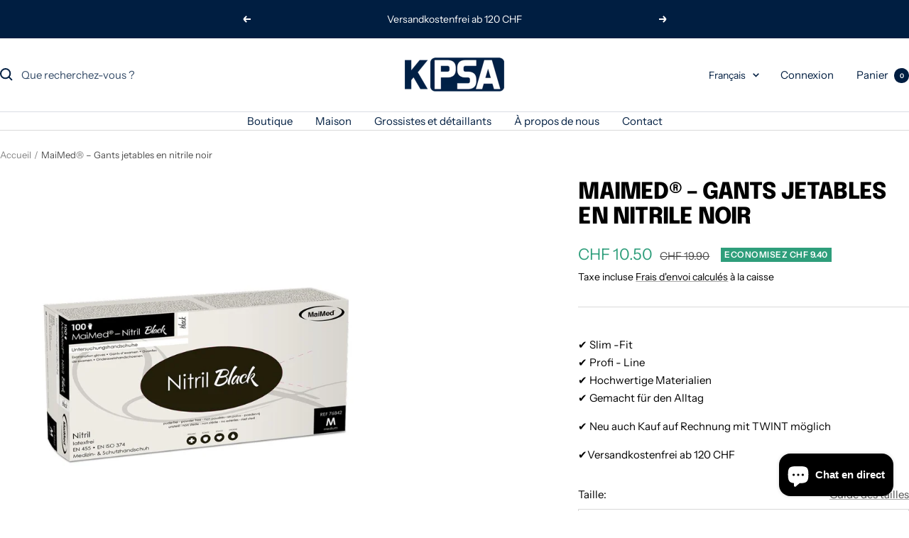

--- FILE ---
content_type: text/javascript; charset=utf-8
request_url: https://kpsa.ch/fr/products/maimed%C2%AE-nitril-black.js
body_size: 729
content:
{"id":8035382952227,"title":"MaiMed® – Gants jetables en nitrile noir","handle":"maimed®-nitril-black","description":"\u003cp\u003e\u003cspan data-mce-fragment=\"1\"\u003eLe MaiMed® – Nitrile Black est l’alternative sans latex à notre gant en latex MaiMed® – Black LX. Il ne contient pas de protéines de latex et convient donc parfaitement aux personnes allergiques. Le gant est très résistant et ses bouts de doigts texturés lui confèrent une adhérence optimale.\u003c\/span\u003e\u003cbr data-mce-fragment=\"1\"\u003e\u003cbr data-mce-fragment=\"1\"\u003e \u003cspan data-mce-fragment=\"1\"\u003eDomaine d'application principal\u003c\/span\u003e\u003cbr data-mce-fragment=\"1\"\u003e\u003cbr data-mce-fragment=\"1\"\u003e \u003cspan data-mce-fragment=\"1\"\u003eConvient pour une utilisation dans les hôtels, restaurants, restauration, industrie\/artisanat, studios de coiffure, de tatouage et de perçage.\u003c\/span\u003e\u003c\/p\u003e\n\n\u003cp\u003e\u003c\/p\u003e\n\n\u003cp\u003e \u003cspan data-mce-fragment=\"1\"\u003eConditionnement : 100 pièces.\u003c\/span\u003e\u003c\/p\u003e","published_at":"2022-12-10T10:56:12+01:00","created_at":"2022-12-10T10:56:11+01:00","vendor":"Kpsa","type":"Schutzhandschuhe","tags":["Einweg","Einweghandschuhe","Gastronomie","latexfrei","NItril","Nitrilhandschuhe","Schwarz"],"price":1050,"price_min":1050,"price_max":1050,"available":true,"price_varies":false,"compare_at_price":1990,"compare_at_price_min":1990,"compare_at_price_max":1990,"compare_at_price_varies":false,"variants":[{"id":43950145208611,"title":"S","option1":"S","option2":null,"option3":null,"sku":"","requires_shipping":true,"taxable":true,"featured_image":null,"available":true,"name":"MaiMed® – Gants jetables en nitrile noir - S","public_title":"S","options":["S"],"price":1050,"weight":0,"compare_at_price":1990,"inventory_management":null,"barcode":"","requires_selling_plan":false,"selling_plan_allocations":[]},{"id":43950145241379,"title":"M","option1":"M","option2":null,"option3":null,"sku":"","requires_shipping":true,"taxable":true,"featured_image":null,"available":true,"name":"MaiMed® – Gants jetables en nitrile noir - M","public_title":"M","options":["M"],"price":1050,"weight":0,"compare_at_price":1990,"inventory_management":null,"barcode":"","requires_selling_plan":false,"selling_plan_allocations":[]},{"id":43950145274147,"title":"L","option1":"L","option2":null,"option3":null,"sku":"","requires_shipping":true,"taxable":true,"featured_image":null,"available":true,"name":"MaiMed® – Gants jetables en nitrile noir - L","public_title":"L","options":["L"],"price":1050,"weight":0,"compare_at_price":1990,"inventory_management":null,"barcode":"","requires_selling_plan":false,"selling_plan_allocations":[]},{"id":43950145306915,"title":"XL","option1":"XL","option2":null,"option3":null,"sku":"","requires_shipping":true,"taxable":true,"featured_image":null,"available":true,"name":"MaiMed® – Gants jetables en nitrile noir - XL","public_title":"XL","options":["XL"],"price":1050,"weight":0,"compare_at_price":1990,"inventory_management":null,"barcode":"","requires_selling_plan":false,"selling_plan_allocations":[]}],"images":["\/\/cdn.shopify.com\/s\/files\/1\/0679\/8494\/9539\/products\/IMG-20221128-WA0052_2.jpg?v=1670666173"],"featured_image":"\/\/cdn.shopify.com\/s\/files\/1\/0679\/8494\/9539\/products\/IMG-20221128-WA0052_2.jpg?v=1670666173","options":[{"name":"Taille","position":1,"values":["S","M","L","XL"]}],"url":"\/fr\/products\/maimed%C2%AE-nitril-black","media":[{"alt":null,"id":32364760596771,"position":1,"preview_image":{"aspect_ratio":1.0,"height":1000,"width":1000,"src":"https:\/\/cdn.shopify.com\/s\/files\/1\/0679\/8494\/9539\/products\/IMG-20221128-WA0052_2.jpg?v=1670666173"},"aspect_ratio":1.0,"height":1000,"media_type":"image","src":"https:\/\/cdn.shopify.com\/s\/files\/1\/0679\/8494\/9539\/products\/IMG-20221128-WA0052_2.jpg?v=1670666173","width":1000}],"requires_selling_plan":false,"selling_plan_groups":[]}

--- FILE ---
content_type: text/javascript
request_url: https://kpsa.ch/cdn/shop/t/12/assets/custom.js?v=167639537848865775061714746037
body_size: -675
content:
//# sourceMappingURL=/cdn/shop/t/12/assets/custom.js.map?v=167639537848865775061714746037
